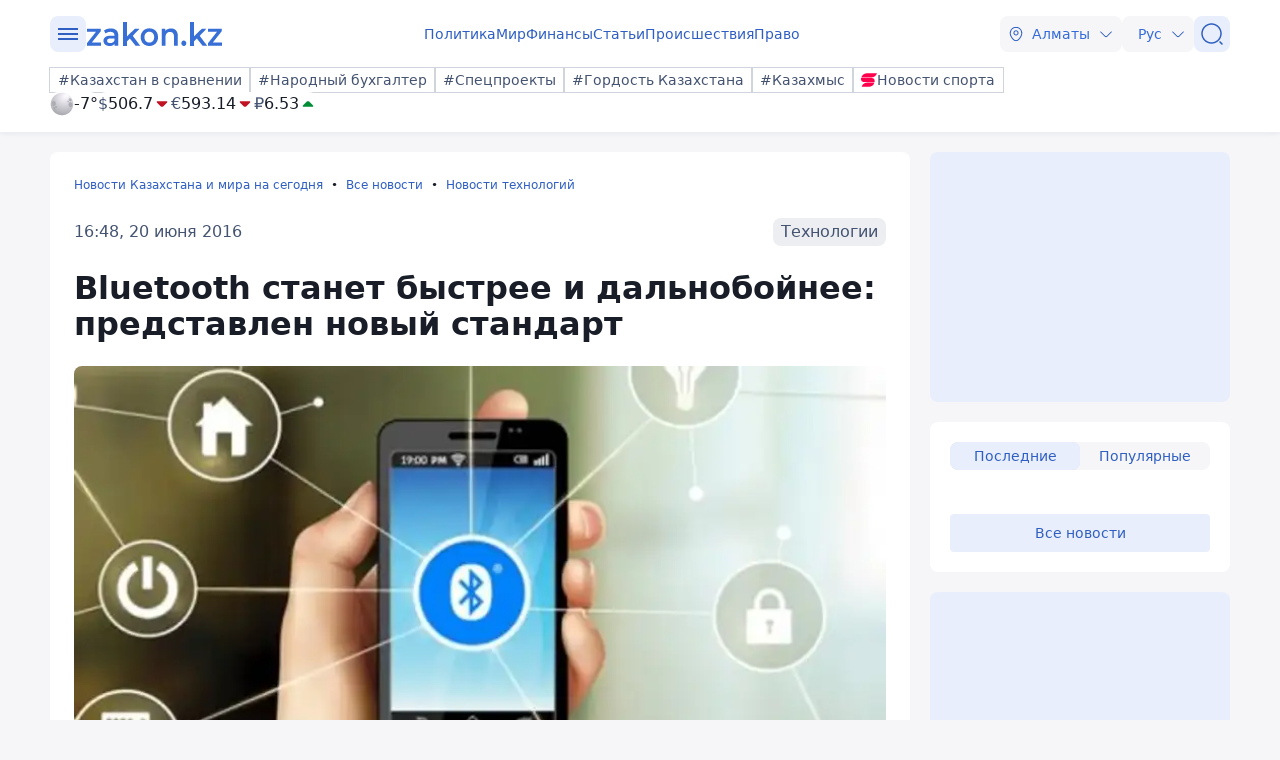

--- FILE ---
content_type: image/svg+xml
request_url: https://www.zakon.kz/img/social/google.svg
body_size: 2958
content:
<svg width="22" height="22" viewBox="0 0 22 22" fill="none" xmlns="http://www.w3.org/2000/svg">
<path d="M0.446472 7.89522C0.446472 5.4085 0.446472 4.16514 0.938089 3.21874C1.35237 2.42122 2.00264 1.77095 2.80016 1.35667C3.74656 0.865051 4.98992 0.865051 7.47664 0.865051H14.3758C16.8625 0.865051 18.1059 0.865051 19.0523 1.35667C19.8498 1.77095 20.5001 2.42122 20.9144 3.21874C21.406 4.16514 21.406 5.4085 21.406 7.89522V14.7944C21.406 17.2811 21.406 18.5245 20.9144 19.4709C20.5001 20.2684 19.8498 20.9187 19.0523 21.3329C18.1059 21.8246 16.8625 21.8246 14.3758 21.8246H7.47664C4.98992 21.8246 3.74656 21.8246 2.80016 21.3329C2.00264 20.9187 1.35237 20.2684 0.938089 19.4709C0.446472 18.5245 0.446472 17.2811 0.446472 14.7944V7.89522Z" fill="white"/>
<path d="M0.555636 7.89522C0.555636 6.65003 0.555724 5.72281 0.616714 4.9884C0.677595 4.25529 0.798597 3.72408 1.03496 3.26906C1.43889 2.49148 2.0729 1.85746 2.85048 1.45354C3.30551 1.21718 3.83671 1.09617 4.56982 1.03529C5.30423 0.974303 6.23145 0.974215 7.47664 0.974215H14.3758C15.621 0.974215 16.5482 0.974303 17.2826 1.03529C18.0157 1.09617 18.5469 1.21718 19.002 1.45354C19.7796 1.85746 20.4136 2.49148 20.8175 3.26906C21.0539 3.72408 21.1749 4.25529 21.2357 4.9884C21.2967 5.72281 21.2968 6.65003 21.2968 7.89522V14.7944C21.2968 16.0396 21.2967 16.9668 21.2357 17.7012C21.1749 18.4343 21.0539 18.9655 20.8175 19.4205C20.4136 20.1981 19.7796 20.8321 19.002 21.2361C18.5469 21.4724 18.0157 21.5934 17.2826 21.6543C16.5482 21.7153 15.621 21.7154 14.3758 21.7154H7.47664C6.23145 21.7154 5.30423 21.7153 4.56982 21.6543C3.83671 21.5934 3.30551 21.4724 2.85048 21.2361C2.0729 20.8321 1.43889 20.1981 1.03496 19.4205C0.798597 18.9655 0.677595 18.4343 0.616714 17.7012C0.555724 16.9668 0.555636 16.0396 0.555636 14.7944V7.89522Z" stroke="black" stroke-opacity="0.15" stroke-width="0.218328" stroke-linecap="round"/>
<path fill-rule="evenodd" clip-rule="evenodd" d="M18.0525 11.5135C18.0525 10.9872 18.0053 10.481 17.9175 9.99515H10.9263V12.8666H14.9213C14.7492 13.7945 14.2262 14.5806 13.44 15.107V16.9696H15.8391C17.2427 15.6772 18.0525 13.7742 18.0525 11.5135Z" fill="#4285F4"/>
<path fill-rule="evenodd" clip-rule="evenodd" d="M10.9262 18.7679C12.9305 18.7679 14.6108 18.1032 15.839 16.9695L13.44 15.1069C12.7753 15.5523 11.925 15.8155 10.9262 15.8155C8.99282 15.8155 7.35635 14.5097 6.77262 12.7551H4.2926V14.6784C5.51405 17.1044 8.02443 18.7679 10.9262 18.7679Z" fill="#34A853"/>
<path fill-rule="evenodd" clip-rule="evenodd" d="M6.77256 12.7552C6.6241 12.3098 6.53974 11.834 6.53974 11.3448C6.53974 10.8555 6.6241 10.3797 6.77256 9.93435V8.01108H4.29255C3.78979 9.01321 3.50299 10.1469 3.50299 11.3448C3.50299 12.5426 3.78979 13.6763 4.29255 14.6784L6.77256 12.7552Z" fill="#FBBC05"/>
<path fill-rule="evenodd" clip-rule="evenodd" d="M10.9262 6.87397C12.0161 6.87397 12.9946 7.2485 13.7639 7.98407L15.893 5.85497C14.6074 4.65714 12.9271 3.92157 10.9262 3.92157C8.02443 3.92157 5.51405 5.58503 4.2926 8.01106L6.77262 9.93434C7.35635 8.17977 8.99282 6.87397 10.9262 6.87397Z" fill="#EA4335"/>
</svg>
